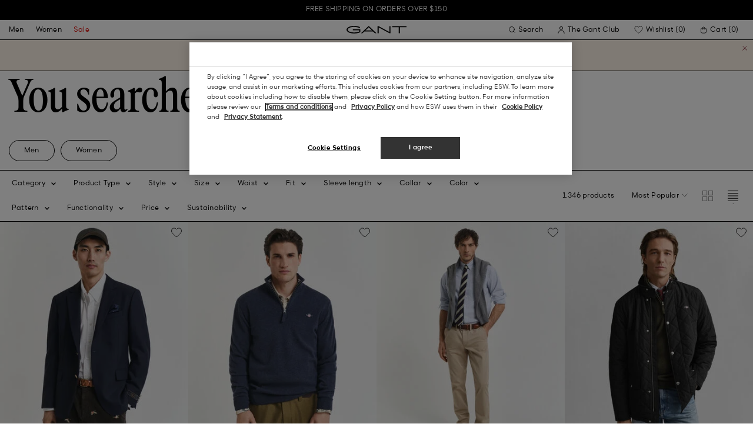

--- FILE ---
content_type: text/javascript
request_url: https://gant.com/on/demandware.static/Sites-Gant-US-Site/-/en_US/v1769228026083/js/Slideshow.edebaaf64305816c369e.js
body_size: 789
content:
(window.webpackJsonp=window.webpackJsonp||[]).push([[106],{443:function(i,t,e){"use strict";e.r(t);var s=e(16),h=e(1);var a=class slideshow_Slideshow{constructor(i){if(this.element=i,this.animationDuration=1e3*this.element.getAttribute("js-hook-animation-duration"),this.shouldSetMaxHeight="true"===this.element.getAttribute("js-hook-should-set-max-height"),this.autoplay="true"===this.element.getAttribute("data-autoplay"),this.isPlaying=!1,this.slideIndex=0,this.animationFrameId=void 0,this.ui={slides:[...this.element.querySelectorAll("[js-hook-slideshow-slide]")],thumbs:this.element.querySelectorAll("[js-hook-slideshow-thumb]")},this.ui.slides.length<=1)throw new Error("Slideshow requires at least 2 slides");this.bindEvents()}bindEvents(){this.shouldSetMaxHeight&&!this.slidesHaveSameHeight()?(s.a.set([{element:window,event:"resize",namespace:"slideshow",fn:()=>this.setContainerHeight()}]),this.setContainerHeight()):this.element.classList.add("slideshow--is-ready"),h.a.$on("slideshow[".concat(this.element.id,"]::stop"),()=>this.stop()),h.a.$on("slideshow[".concat(this.element.id,"]::play"),()=>this.play()),this.ui.slides.forEach(i=>{i.addEventListener("click",()=>{this.isPlaying&&h.a.$trigger("slideshow[".concat(this.element.id,"]::slide-clicked"),{data:{activeIndex:this.slideIndex}})})}),this.handleTimeoutByVisibility()}toggleVisible(i,t){var e=this.slideIndex===t?"remove":"add";i.classList[e]("is-not-visible")}play(){var i=arguments.length>0&&void 0!==arguments[0]?arguments[0]:this.ui.slides,t=arguments.length>1&&void 0!==arguments[1]?arguments[1]:this.ui.thumbs;i.length<=1||(this.isPlaying=!0,this.slideIndex>i.length-1&&(this.slideIndex=0),i.forEach((i,t)=>this.toggleVisible(i,t)),t.length&&t.forEach((i,t)=>this.toggleVisible(i,t)),this.slideIndex++,this.startTimeout(i,t,this.animationDuration))}stop(){this.isPlaying=!1,cancelAnimationFrame(this.animationFrameId)}startTimeout(i,t,e){this.startTime=null,this.animationFrameId=requestAnimationFrame(this.animate.bind(this,i,t,e))}animate(i,t,e,s){this.startTime||(this.startTime=s),s-this.startTime>e?this.play(i,t):this.animationFrameId=requestAnimationFrame(this.animate.bind(this,i,t,e))}slidesHaveSameHeight(){return this.ui.slides.every(i=>i.offsetHeight===this.ui.slides[0].offsetHeight)}setContainerHeight(){this.element.classList.remove("slideshow--is-ready");var i=this.ui.slides.reduce((i,t)=>t.offsetHeight>i.offsetHeight?t:i);i.classList.add("slideshow-slide--highest-height"),this.element.style.height="".concat(i.offsetHeight,"px"),this.element.classList.add("slideshow--is-ready")}handleTimeoutByVisibility(){this.autoplay&&(this.play(),document.addEventListener("visibilitychange",()=>{"hidden"===document.visibilityState?this.stop():this.play()}))}};t.default=a}}]);

--- FILE ---
content_type: text/javascript; charset=utf-8
request_url: https://p.cquotient.com/pebble?tla=bfln-Gant-US&activityType=viewPage&callback=CQuotient._act_callback0&cookieId=acmUhLGgfG2RT9yelTagJC3zVp&realm=BFLN&siteId=Gant-US&instanceType=prd&referrer=&currentLocation=https%3A%2F%2Fgant.com%2Fsearch%3Fcgid%3Dwomens-cable-knit-sweater&ls=true&_=1769238536587&v=v3.1.3&fbPixelId=__UNKNOWN__&json=%7B%22cookieId%22%3A%22acmUhLGgfG2RT9yelTagJC3zVp%22%2C%22realm%22%3A%22BFLN%22%2C%22siteId%22%3A%22Gant-US%22%2C%22instanceType%22%3A%22prd%22%2C%22referrer%22%3A%22%22%2C%22currentLocation%22%3A%22https%3A%2F%2Fgant.com%2Fsearch%3Fcgid%3Dwomens-cable-knit-sweater%22%2C%22ls%22%3Atrue%2C%22_%22%3A1769238536587%2C%22v%22%3A%22v3.1.3%22%2C%22fbPixelId%22%3A%22__UNKNOWN__%22%7D
body_size: 270
content:
/**/ typeof CQuotient._act_callback0 === 'function' && CQuotient._act_callback0([{"k":"__cq_uuid","v":"acmUhLGgfG2RT9yelTagJC3zVp","m":34128000},{"k":"__cq_seg","v":"0~0.00!1~0.00!2~0.00!3~0.00!4~0.00!5~0.00!6~0.00!7~0.00!8~0.00!9~0.00","m":2592000}]);